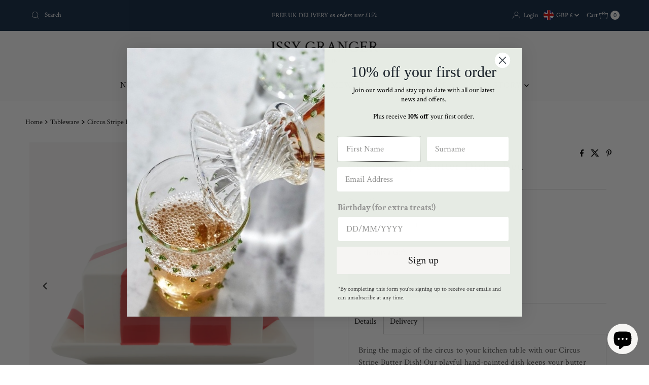

--- FILE ---
content_type: text/css
request_url: https://www.issygranger.com/cdn/shop/t/31/assets/component-mobilenav-disclosures.css?v=176439646907036629111766138184
body_size: 57
content:
.mobile__navigation--menu noscript .selectors-form__select{position:relative;white-space:nowrap;color:var(--link-color);border:1px solid var(--link-color);border-right:0;border-radius:3px 0 0 3px/3px 0px 0px 3px;background-color:var(--background-color);margin:0}.mobile__navigation--menu noscript form{margin-bottom:0}.mobile__navigation--menu noscript .localization-selector{margin-bottom:0;font-size:var(--link-color-size, 14px)!important}.mobile__navigation--menu noscript .selectors-form__select select{padding-right:30px!important;padding-left:10px!important;margin-bottom:0;max-width:150px;height:30px;line-height:30px!important}.mobile__navigation--menu noscript .selectors-form__select svg{position:absolute;top:50%;transform:translateY(-50%);right:10px;pointer-events:none;fill:var(--link-color)}.mobile__navigation--menu noscript .localization-form__noscript-btn{border:1px solid var(--link-color);border-radius:0 3px 3px 0/0px 3px 3px 0;margin-bottom:0;line-height:30px!important}.mobile__navigation--menu .disclosure{position:relative;width:100%}.mobile__navigation--menu .disclosure__toggle{background:transparent;white-space:nowrap;color:var(--link-color);margin:0;padding:10px 0;text-transform:capitalize;border-radius:unset!important;width:100%;text-align:left;display:flex;align-items:center;line-height:unset!important;padding:15px 0!important;gap:5px}.mobile__navigation--menu ul.disclosure--list_ul{list-style:none;display:flex;flex-direction:column;overflow-y:auto;overflow-x:hidden;max-height:260px}.mobile__navigation--menu .selectors-form{margin-bottom:0!important}.mobile__navigation--menu form#localization_form{margin:0}.mobile__navigation--menu .disclosure-list{background-color:var(--background-color);border:1px solid var(--background-color);top:100%;width:calc(100% + 10px);left:-10px;padding:10px 0;position:absolute;display:none;min-height:92px;max-height:300px;overflow-x:hidden;overflow-y:auto;z-index:11;line-height:20px;text-align:left;list-style:none;box-shadow:0 0 4px 1px #0000000d}.mobile__navigation--menu .disclosure-list--visible{display:block}.mobile__navigation--menu .c-accordion.c-accordion--mobile-nav .disclosure-list__item{border-bottom:1px solid;border-color:transparent!important;white-space:nowrap;padding:5px 45px 4px 15px!important;text-align:left}.mobile__navigation--menu .disclosure-list__item:active{background-color:#80808033}.mobile__navigation--menu .disclosure-list__option{color:var(--link-color);border-bottom:1px solid transparent;text-transform:capitalize}.mobile__navigation--menu .disclosure-list__option:focus,.mobile__navigation--menu .disclosure-list__option:hover{border-bottom:1px solid var(--link-color)}.mobile__navigation--menu .disclosure-list__item--current .disclosure-list__option{border-bottom:1px solid var(--link-color);font-weight:700}.mobile__navigation--menu .selectors-form{display:-webkit-flex;display:-ms-flexbox;display:flex;width:100%;justify-content:start;flex-wrap:wrap;margin-bottom:10px}.mobile__navigation--menu .selectors-form__item{padding:0 0 0 10px}.mobile__navigation--menu .disclosure__toggle span.country--flag{width:20px;height:20px;border-radius:50%;overflow:hidden}.mobile__navigation--menu .disclosure__toggle span.country--flag img{object-fit:cover;object-position:center center;height:100%}
/*# sourceMappingURL=/cdn/shop/t/31/assets/component-mobilenav-disclosures.css.map?v=176439646907036629111766138184 */


--- FILE ---
content_type: text/javascript; charset=utf-8
request_url: https://www.issygranger.com/collections/tableware/products/circus-stripe-butter-dish-red.js
body_size: 1339
content:
{"id":7839012421793,"title":"Circus Stripe Butter Dish - Red","handle":"circus-stripe-butter-dish-red","description":"\u003cp\u003e\u003cspan\u003eBring the magic of the circus to your kitchen table with our Circus Stripe Butter Dish! Our playful hand-painted dish keeps your butter soft and ready for effortless spreading every morning! \u003c\/span\u003e\u003cspan\u003e\u003c\/span\u003e\u003c\/p\u003e\n\u003cp\u003eAdd a matching \u003ca title=\"Issy Granger Blue striped egg cup\" href=\"https:\/\/www.issygranger.com\/products\/striped-egg-cup-red\"\u003eegg cup\u003c\/a\u003e for the perfect housewarming present.\u003c\/p\u003e\n\u003cp\u003e\u003cstrong\u003eHeight:\u003c\/strong\u003e 12cm \u003cbr\u003e\u003cstrong\u003eLength: \u003c\/strong\u003e17cm\u003cstrong\u003e\u003cbr\u003e\u003c\/strong\u003e\u003cstrong\u003eWidth:\u003c\/strong\u003e 14cm\u003cbr\u003e\u003cstrong\u003eMaterial:\u003c\/strong\u003e Ceramic\u003cbr\u003e\u003cmeta charset=\"utf-8\"\u003e\u003cstrong\u003e\u003c\/strong\u003e\u003c\/p\u003e\n\u003cp\u003e\u003cstrong\u003eCare: \u003c\/strong\u003eTo keep your butter dish looking as good as new, do not leave the lid sitting in butter. Try to keep the butter within the ridge on the base. If butter gets onto the bottom edges of the lid, wipe it clean with a damp cloth. We recommend washing after every use with a mild detergent and do not leave to soak.\u003cbr\u003e\u003cbr\u003e\u003cstrong\u003eN.B. \u003c\/strong\u003eEach dish is hand-painted so variations do occur. \u003c\/p\u003e","published_at":"2024-03-04T15:09:48+00:00","created_at":"2024-01-03T14:54:13+00:00","vendor":"Issy Granger","type":"Ceramic","tags":["ceramic","new","otm","roost"],"price":6500,"price_min":6500,"price_max":6500,"available":true,"price_varies":false,"compare_at_price":null,"compare_at_price_min":0,"compare_at_price_max":0,"compare_at_price_varies":false,"variants":[{"id":43650705981601,"title":"Default Title","option1":"Default Title","option2":null,"option3":null,"sku":"TTBD-06-1260","requires_shipping":true,"taxable":true,"featured_image":null,"available":true,"name":"Circus Stripe Butter Dish - Red","public_title":null,"options":["Default Title"],"price":6500,"weight":730,"compare_at_price":null,"inventory_management":"shopify","barcode":"5060976001116","requires_selling_plan":false,"selling_plan_allocations":[]}],"images":["\/\/cdn.shopify.com\/s\/files\/1\/0483\/0668\/4065\/files\/RedButterDish-Front.jpg?v=1753257871","\/\/cdn.shopify.com\/s\/files\/1\/0483\/0668\/4065\/files\/Red_Butter_Dish_Lifestyle_1.jpg?v=1753262305","\/\/cdn.shopify.com\/s\/files\/1\/0483\/0668\/4065\/files\/RedButterDish-Side2.jpg?v=1753262305","\/\/cdn.shopify.com\/s\/files\/1\/0483\/0668\/4065\/files\/RedButterDish-Side1.jpg?v=1753262305","\/\/cdn.shopify.com\/s\/files\/1\/0483\/0668\/4065\/files\/RedButterDish-Top.jpg?v=1753262305","\/\/cdn.shopify.com\/s\/files\/1\/0483\/0668\/4065\/files\/Butter_Dishes.jpg?v=1753260487"],"featured_image":"\/\/cdn.shopify.com\/s\/files\/1\/0483\/0668\/4065\/files\/RedButterDish-Front.jpg?v=1753257871","options":[{"name":"Title","position":1,"values":["Default Title"]}],"url":"\/products\/circus-stripe-butter-dish-red","media":[{"alt":null,"id":65418065936764,"position":1,"preview_image":{"aspect_ratio":1.0,"height":4608,"width":4608,"src":"https:\/\/cdn.shopify.com\/s\/files\/1\/0483\/0668\/4065\/files\/RedButterDish-Front.jpg?v=1753257871"},"aspect_ratio":1.0,"height":4608,"media_type":"image","src":"https:\/\/cdn.shopify.com\/s\/files\/1\/0483\/0668\/4065\/files\/RedButterDish-Front.jpg?v=1753257871","width":4608},{"alt":null,"id":65418666443132,"position":2,"preview_image":{"aspect_ratio":1.0,"height":3584,"width":3584,"src":"https:\/\/cdn.shopify.com\/s\/files\/1\/0483\/0668\/4065\/files\/Red_Butter_Dish_Lifestyle_1.jpg?v=1753262305"},"aspect_ratio":1.0,"height":3584,"media_type":"image","src":"https:\/\/cdn.shopify.com\/s\/files\/1\/0483\/0668\/4065\/files\/Red_Butter_Dish_Lifestyle_1.jpg?v=1753262305","width":3584},{"alt":null,"id":65418066002300,"position":3,"preview_image":{"aspect_ratio":1.0,"height":4608,"width":4608,"src":"https:\/\/cdn.shopify.com\/s\/files\/1\/0483\/0668\/4065\/files\/RedButterDish-Side2.jpg?v=1753262305"},"aspect_ratio":1.0,"height":4608,"media_type":"image","src":"https:\/\/cdn.shopify.com\/s\/files\/1\/0483\/0668\/4065\/files\/RedButterDish-Side2.jpg?v=1753262305","width":4608},{"alt":null,"id":65418065969532,"position":4,"preview_image":{"aspect_ratio":1.0,"height":4608,"width":4608,"src":"https:\/\/cdn.shopify.com\/s\/files\/1\/0483\/0668\/4065\/files\/RedButterDish-Side1.jpg?v=1753262305"},"aspect_ratio":1.0,"height":4608,"media_type":"image","src":"https:\/\/cdn.shopify.com\/s\/files\/1\/0483\/0668\/4065\/files\/RedButterDish-Side1.jpg?v=1753262305","width":4608},{"alt":null,"id":65418066035068,"position":5,"preview_image":{"aspect_ratio":1.0,"height":4608,"width":4608,"src":"https:\/\/cdn.shopify.com\/s\/files\/1\/0483\/0668\/4065\/files\/RedButterDish-Top.jpg?v=1753262305"},"aspect_ratio":1.0,"height":4608,"media_type":"image","src":"https:\/\/cdn.shopify.com\/s\/files\/1\/0483\/0668\/4065\/files\/RedButterDish-Top.jpg?v=1753262305","width":4608},{"alt":null,"id":65418794566012,"position":6,"preview_image":{"aspect_ratio":1.0,"height":3584,"width":3584,"src":"https:\/\/cdn.shopify.com\/s\/files\/1\/0483\/0668\/4065\/files\/Butter_Dishes.jpg?v=1753260487"},"aspect_ratio":1.0,"height":3584,"media_type":"image","src":"https:\/\/cdn.shopify.com\/s\/files\/1\/0483\/0668\/4065\/files\/Butter_Dishes.jpg?v=1753260487","width":3584}],"requires_selling_plan":false,"selling_plan_groups":[]}

--- FILE ---
content_type: text/javascript; charset=utf-8
request_url: https://www.issygranger.com/products/greeting-card.js
body_size: 698
content:
{"id":14783649087868,"title":"Greetings Card","handle":"greeting-card","description":"\u003cp\u003e\u003cbr\u003e\u003c\/p\u003e","published_at":"2024-11-01T09:01:44+00:00","created_at":"2024-10-31T22:19:29+00:00","vendor":"Gift","type":"Gift","tags":[],"price":350,"price_min":350,"price_max":350,"available":true,"price_varies":false,"compare_at_price":null,"compare_at_price_min":0,"compare_at_price_max":0,"compare_at_price_varies":false,"variants":[{"id":53607343522172,"title":"Blue Marbled Greetings Card","option1":"Blue Marbled Greetings Card","option2":null,"option3":null,"sku":null,"requires_shipping":true,"taxable":true,"featured_image":{"id":72617581543804,"product_id":14783649087868,"position":1,"created_at":"2025-01-06T09:35:05+00:00","updated_at":"2025-02-24T13:45:11+00:00","alt":"Greetings Card","width":2048,"height":2048,"src":"https:\/\/cdn.shopify.com\/s\/files\/1\/0483\/0668\/4065\/files\/Greetings_Card.jpg?v=1740404711","variant_ids":[53607343522172]},"available":true,"name":"Greetings Card - Blue Marbled Greetings Card","public_title":"Blue Marbled Greetings Card","options":["Blue Marbled Greetings Card"],"price":350,"weight":0,"compare_at_price":null,"inventory_management":"shopify","barcode":null,"featured_media":{"alt":"Greetings Card","id":63662439104892,"position":1,"preview_image":{"aspect_ratio":1.0,"height":2048,"width":2048,"src":"https:\/\/cdn.shopify.com\/s\/files\/1\/0483\/0668\/4065\/files\/Greetings_Card.jpg?v=1740404711"}},"requires_selling_plan":false,"selling_plan_allocations":[]},{"id":53607343554940,"title":"Claret Marbled Greetings Card","option1":"Claret Marbled Greetings Card","option2":null,"option3":null,"sku":null,"requires_shipping":true,"taxable":true,"featured_image":{"id":72617581576572,"product_id":14783649087868,"position":2,"created_at":"2025-01-06T09:35:05+00:00","updated_at":"2025-02-24T13:46:03+00:00","alt":"Greetings Card Red","width":2048,"height":2048,"src":"https:\/\/cdn.shopify.com\/s\/files\/1\/0483\/0668\/4065\/files\/Greetings_Card_Red.jpg?v=1740404763","variant_ids":[53607343554940]},"available":true,"name":"Greetings Card - Claret Marbled Greetings Card","public_title":"Claret Marbled Greetings Card","options":["Claret Marbled Greetings Card"],"price":350,"weight":0,"compare_at_price":null,"inventory_management":"shopify","barcode":null,"featured_media":{"alt":"Greetings Card Red","id":63662439137660,"position":2,"preview_image":{"aspect_ratio":1.0,"height":2048,"width":2048,"src":"https:\/\/cdn.shopify.com\/s\/files\/1\/0483\/0668\/4065\/files\/Greetings_Card_Red.jpg?v=1740404763"}},"requires_selling_plan":false,"selling_plan_allocations":[]},{"id":56141191381372,"title":"Blue Christmas Card","option1":"Blue Christmas Card","option2":null,"option3":null,"sku":null,"requires_shipping":true,"taxable":true,"featured_image":{"id":71602976883068,"product_id":14783649087868,"position":3,"created_at":"2024-10-28T12:01:56+00:00","updated_at":"2025-02-14T11:45:33+00:00","alt":"Christmas Cards - Mixed Set of Eight","width":2048,"height":2048,"src":"https:\/\/cdn.shopify.com\/s\/files\/1\/0483\/0668\/4065\/files\/Christmas_Cards_-_Mixed_Set_of_Eight.jpg?v=1739533533","variant_ids":[56141191381372]},"available":false,"name":"Greetings Card - Blue Christmas Card","public_title":"Blue Christmas Card","options":["Blue Christmas Card"],"price":350,"weight":0,"compare_at_price":null,"inventory_management":"shopify","barcode":null,"featured_media":{"alt":"Christmas Cards - Mixed Set of Eight","id":62922568794492,"position":3,"preview_image":{"aspect_ratio":1.0,"height":2048,"width":2048,"src":"https:\/\/cdn.shopify.com\/s\/files\/1\/0483\/0668\/4065\/files\/Christmas_Cards_-_Mixed_Set_of_Eight.jpg?v=1739533533"}},"requires_selling_plan":false,"selling_plan_allocations":[]},{"id":56141192036732,"title":"Claret Christmas Card","option1":"Claret Christmas Card","option2":null,"option3":null,"sku":null,"requires_shipping":true,"taxable":true,"featured_image":{"id":71602993463676,"product_id":14783649087868,"position":4,"created_at":"2024-10-28T12:04:55+00:00","updated_at":"2025-02-14T11:28:16+00:00","alt":"Christmas Card - Claret","width":2048,"height":2048,"src":"https:\/\/cdn.shopify.com\/s\/files\/1\/0483\/0668\/4065\/files\/Christmas_Card_-_Claret.jpg?v=1739532496","variant_ids":[56141192036732]},"available":false,"name":"Greetings Card - Claret Christmas Card","public_title":"Claret Christmas Card","options":["Claret Christmas Card"],"price":350,"weight":0,"compare_at_price":null,"inventory_management":"shopify","barcode":null,"featured_media":{"alt":"Christmas Card - Claret","id":62922583179644,"position":4,"preview_image":{"aspect_ratio":1.0,"height":2048,"width":2048,"src":"https:\/\/cdn.shopify.com\/s\/files\/1\/0483\/0668\/4065\/files\/Christmas_Card_-_Claret.jpg?v=1739532496"}},"requires_selling_plan":false,"selling_plan_allocations":[]}],"images":["\/\/cdn.shopify.com\/s\/files\/1\/0483\/0668\/4065\/files\/Greetings_Card.jpg?v=1740404711","\/\/cdn.shopify.com\/s\/files\/1\/0483\/0668\/4065\/files\/Greetings_Card_Red.jpg?v=1740404763","\/\/cdn.shopify.com\/s\/files\/1\/0483\/0668\/4065\/files\/Christmas_Cards_-_Mixed_Set_of_Eight.jpg?v=1739533533","\/\/cdn.shopify.com\/s\/files\/1\/0483\/0668\/4065\/files\/Christmas_Card_-_Claret.jpg?v=1739532496"],"featured_image":"\/\/cdn.shopify.com\/s\/files\/1\/0483\/0668\/4065\/files\/Greetings_Card.jpg?v=1740404711","options":[{"name":"Title","position":1,"values":["Blue Marbled Greetings Card","Claret Marbled Greetings Card","Blue Christmas Card","Claret Christmas Card"]}],"url":"\/products\/greeting-card","media":[{"alt":"Greetings Card","id":63662439104892,"position":1,"preview_image":{"aspect_ratio":1.0,"height":2048,"width":2048,"src":"https:\/\/cdn.shopify.com\/s\/files\/1\/0483\/0668\/4065\/files\/Greetings_Card.jpg?v=1740404711"},"aspect_ratio":1.0,"height":2048,"media_type":"image","src":"https:\/\/cdn.shopify.com\/s\/files\/1\/0483\/0668\/4065\/files\/Greetings_Card.jpg?v=1740404711","width":2048},{"alt":"Greetings Card Red","id":63662439137660,"position":2,"preview_image":{"aspect_ratio":1.0,"height":2048,"width":2048,"src":"https:\/\/cdn.shopify.com\/s\/files\/1\/0483\/0668\/4065\/files\/Greetings_Card_Red.jpg?v=1740404763"},"aspect_ratio":1.0,"height":2048,"media_type":"image","src":"https:\/\/cdn.shopify.com\/s\/files\/1\/0483\/0668\/4065\/files\/Greetings_Card_Red.jpg?v=1740404763","width":2048},{"alt":"Christmas Cards - Mixed Set of Eight","id":62922568794492,"position":3,"preview_image":{"aspect_ratio":1.0,"height":2048,"width":2048,"src":"https:\/\/cdn.shopify.com\/s\/files\/1\/0483\/0668\/4065\/files\/Christmas_Cards_-_Mixed_Set_of_Eight.jpg?v=1739533533"},"aspect_ratio":1.0,"height":2048,"media_type":"image","src":"https:\/\/cdn.shopify.com\/s\/files\/1\/0483\/0668\/4065\/files\/Christmas_Cards_-_Mixed_Set_of_Eight.jpg?v=1739533533","width":2048},{"alt":"Christmas Card - Claret","id":62922583179644,"position":4,"preview_image":{"aspect_ratio":1.0,"height":2048,"width":2048,"src":"https:\/\/cdn.shopify.com\/s\/files\/1\/0483\/0668\/4065\/files\/Christmas_Card_-_Claret.jpg?v=1739532496"},"aspect_ratio":1.0,"height":2048,"media_type":"image","src":"https:\/\/cdn.shopify.com\/s\/files\/1\/0483\/0668\/4065\/files\/Christmas_Card_-_Claret.jpg?v=1739532496","width":2048}],"requires_selling_plan":false,"selling_plan_groups":[]}